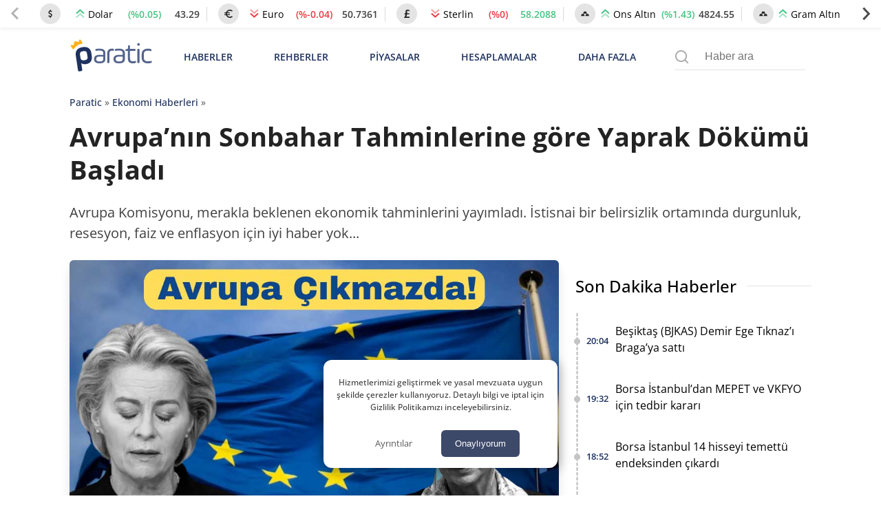

--- FILE ---
content_type: application/javascript
request_url: https://img.paratic.com/assets/js/dist/common.bundle.v1.1.5.js
body_size: 10781
content:
var mainSlider,tmpMainVideo=null;function shortViewer(ths){var iframeHtml,id=$(ths).attr("data-id");id&&(iframeHtml="",iframeHtml="shorts"==(ths=$(ths).attr("data-type"))?`<iframe id="youtube-video-frame" loading="lazy" width="153" height="272" class="iframe-shorts" frameborder="0" allowfullscreen="allowfullscreen" src="https://www.youtube.com/embed/${id}"></iframe>`:`<iframe id="youtube-video-frame" loading="lazy" width="310" height="174.38" class="iframe-shorts" frameborder="0" allowfullscreen="allowfullscreen" src="https://www.youtube.com/embed/${id}"></iframe>`,0==$("#youtube-video-frame-container").length&&($("body").append(`<div id="youtube-video-frame-container">
      <span class="yf-close-btn"><svg height="48" width="48" viewBox="0 0 512 512" width="512px" xml:space="preserve" xmlns="http://www.w3.org/2000/svg" xmlns:xlink="http://www.w3.org/1999/xlink"><path d="M443.6,387.1L312.4,255.4l131.5-130c5.4-5.4,5.4-14.2,0-19.6l-37.4-37.6c-2.6-2.6-6.1-4-9.8-4c-3.7,0-7.2,1.5-9.8,4  L256,197.8L124.9,68.3c-2.6-2.6-6.1-4-9.8-4c-3.7,0-7.2,1.5-9.8,4L68,105.9c-5.4,5.4-5.4,14.2,0,19.6l131.5,130L68.4,387.1  c-2.6,2.6-4.1,6.1-4.1,9.8c0,3.7,1.4,7.2,4.1,9.8l37.4,37.6c2.7,2.7,6.2,4.1,9.8,4.1c3.5,0,7.1-1.3,9.8-4.1L256,313.1l130.7,131.1  c2.7,2.7,6.2,4.1,9.8,4.1c3.5,0,7.1-1.3,9.8-4.1l37.4-37.6c2.6-2.6,4.1-6.1,4.1-9.8C447.7,393.2,446.2,389.7,443.6,387.1z"/></svg></span>
    </div>`),$("#youtube-video-frame-container").append(iframeHtml),$(".yf-close-btn").click(function(e){$("#youtube-video-frame-container").remove()}),$("#youtube-video-frame-container").click(function(e){$("#youtube-video-frame-container").remove()})),$("#youtube-video-frame").html(iframeHtml),"shorts"!=ths?$("#youtube-video-frame").css({"aspect-ratio":"16/9",height:"auto","max-width":"1200px"}):$("#youtube-video-frame").css({height:"100%","max-width":"600px"}))}function YoutubeSliderUnderInit(){var options;0<$(".splide.youtube-slider").length&&($("button.h-fs-item.shorts,.h-fy-item,button,.h-btn-v-item-image").on("click",function(){shortViewer(this)}),options={pagination:!1,drag:"free",perMove:1,autoWidth:!0,trimSpace:!0,keyboard:!1,gap:"10px"},new Splide("#splide-shorts",options).mount(),new Splide("#splide-news",options).mount())}function HeaderPriceBoxSwiperInit(){let splide=new Splide(".header_price_boxes_prices .splide",{pagination:!1,gap:"1em",perMove:1,drag:"free",type:"slide",autoWidth:!0,trimSpace:!0,role:"slide",keyboard:!1,isNavigation:!1});splide.on("mounted",function(){splide.root.querySelectorAll(".splide__slide").forEach(slide=>{slide.removeAttribute("aria-roledescription"),slide.removeAttribute("aria-hidden"),slide.setAttribute("role","slide")})}),splide.mount()}function NewsSliderInıt(){var bar;document.getElementById("home_slider")&&((mainSlider=new Splide("#home_slider",{type:"carousel",perMove:1,trimSpace:!0,gap:7,rewind:!0,dragMinThreshold:{mouse:100,touch:10}})).on("pagination:mounted",function(data){var adsIndex=parseInt($(".s-gcm-br").data("ads"));data.items.forEach(function(item){adsIndex==item.page?(item.button.innerHTML='<span class="pagination-button-text">R</span>',item.button.className+=" s-pagination-ads"):item.button.innerHTML='<span class="pagination-button-text">'+String(item.page+1)+"</span>",item.button.dataset.index=item.page}),$(".splide__pagination__page").mouseenter(function(e){mainSlider.go(parseInt($(this).data("index")))})}),bar=mainSlider.root.querySelector(".main-slider-progress-bar"),mainSlider.on("mounted move",function(){var end=mainSlider.Components.Controller.getEnd()+1,end=Math.min((mainSlider.index+1)/end,1);bar.style.width=String(100*end)+"%"}),mainSlider.mount())}async function postReactionClickListener(btnElement){var reactionInfo={action:"nr",type:$(btnElement).data("type"),id:$(".post-footer-reaction-frame").data("postid")};$.post("/wp-content/themes/ParaticWeb/api.php",reactionInfo,function(resp){$.each($(".post-footer-reaction-btn"),function(k,ee){$(ee).attr("clk",!0),$(ee).addClass("d-clck",!0),$(ee).removeClass("active"),$(ee).find(".emoji-reaction-value").text($(this).data("count"))});var count=parseInt($(btnElement).data("count"))+1;$(btnElement).addClass("active"),$(btnElement).find(".emoji-reaction-value").text(count)}).fail(function(resp){$(".post-footer-reaction-msg").text(resp.responseJSON.msg),setTimeout(()=>{$(".post-footer-reaction-msg").text("")},2e3)}).always(function(){setTimeout(()=>{$(btnElement).prop("disabled",!1),$(btnElement).removeClass("disabled")},2e3)})}function EmailChecker(mailAdress){return!!/^([\w-\.]+@([\w-]+\.)+[\w-]{2,4})?$/.test(emailaddressVal)}function postReactionInit(){document.querySelector(".post-footer-reaction-btn")&&$(".post-footer-reaction-btn").click(function(e){"true"!==$(this).attr("clk")&&($(this).attr("clk",!0),$(this).prop("disabled",!0),$(this).addClass("disabled"),postReactionClickListener(this))})}function subscribeMailInit(){document.querySelector("#subscribe-mf")&&$("#subscribe-mf").submit(function(e){e.preventDefault();e=$("#subscribe-mf").serialize();$("#subscribe-mf button").prop("disabled",!0),$("#subscribe-mf button").addClass("disabled");$("#subscribe-mf .ext-text-hb").append('<img class="loader-subscribe-animation" src="/wp-content/themes/ParaticWeb/images/extra/loader.svg">'),$.post("/wp-content/themes/ParaticWeb/api.php",e,function(data){$('[data-frametype="subscribe"] .subscribe-text').html(`<p class="subscribe-text">${data.message}</p> `),$("#subscribe-mf").html("")}).fail(function(resp){$('[data-frametype="subscribe"] .subscribe-text').html(resp.responseJSON.message),$("#subscribe-mf button").prop("disabled",!1),$("#subscribe-mf button").removeClass("disabled")}).always(function(){$(".loader-subscribe-animation").remove()})})}function isIOSDeviceDetected(){var userAgent=navigator.userAgent;return/iPad|iPhone|iPod/.test(userAgent)&&!window.MSStream}function AppDownloadBannerInit(){$(".close-app-banner").on("click",function(e){$(".andrAppFrame").remove()}),$("#appBnrBtn").on("click",function(e){var appStoreLinks="",appStoreLinks=isIOSDeviceDetected()?"https://apps.apple.com/tr/app/paratic-haber-ekonomi-finans/id1609081082":"https://play.google.com/store/apps/details?id=com.rssinteractive.paratic.haber";window.open(appStoreLinks,"_blank")})}function getForm(postId){$.post(API_PATH,{action:"get_comment_form",postId:postId,getForms:!0},function(resp){$(".nocommentsButton").remove(),$(".yaziYorumlariWrapper").css({display:"block"}),$(".yaziYorumlariWrapper .commentFormFieldsRowCol  input").css({width:"100%"}),$(".yaziYorumlariWrapper").html(resp)}).fail(function(){alert("Bir hata oluştu lütfen daha sonra tekrar deneyiniz.")})}function YorumGonder(){var commentform=document.getElementById("commentform");commentform.addEventListener("submit",function(evt){var formdata=new URLSearchParams(new FormData(commentform)).toString(),statusdiv=(evt.preventDefault(),__.prepend(commentform,'<div id="comment-status"></div>'),document.getElementById("comment-status")),evt=commentform.getAttribute("action");return __.html(statusdiv,'<p class="ajax-placeholder">Yorumunuz gönderiliyor...</p>'),__.req("POST",evt,formdata,function(data){data?"wp-die-message"!=(data=data)[11].className?(document.getElementById("comment").value,__.html(statusdiv,'<p class="ajax-success" >Yorumunuz için teşekkürler. Yorumunuz onaylandıktan sonra görünecektir.</p>')):__.html(statusdiv,'<p class="ajax-error" >'+data[11].innerText.toUpperCase()+"</p>"):__.html(statusdiv,'<p class="ajax-error" >Bir hata oluştu. Lütfen daha sonra tekrar deneyiniz. Cod: 2</p>'),setTimeout(function(){__.remove("#comment-status"),commentform.querySelector("textarea[name=comment]").value=""},3e3)}),!1})}function DahaFazlaYorumYukle(button){button.innerText="Yükleniyor...";button={action:"cloadmore",post_id:parent_post_id};__.req("POST",ajaxurl,button,function(data){data&&__.append("ol.comment-list",data),__.remove(".p_comment_loadmore")})}document.addEventListener("DOMContentLoaded",()=>{postReactionInit(),subscribeMailInit()});var activeGroup,storyBarFrame,nextStory,storyIndex=0,storySubIndex=0,activeTag="",storyTimer=100,loaderBarWidth=0,activeIntervalID="",activeSubCard=null,intervalList=[],isPauseStory=!1,autoNextStory=!0,storyDateNodes=[],storyBarHtml=`
  <div class="story-bar-frame">
    <div class="story-bar-loader"></div>
  </div>
  `;function StoryClearAllInterval(){loaderBarWidth=0,intervalList.forEach(item=>{clearInterval(item),intervalList.pop()})}function playBar(){StoryClearAllInterval();var activeBar=$(".story-card-timer-frame").children()[storySubIndex],loaderBar=$(activeBar).find(".story-bar-loader")[0];0!=storySubIndex&&$.each($(".story-card-timer-frame").children(),function(k,v){v=$(v).find(".story-bar-loader")[0];v!=loaderBar&&k<=storySubIndex&&($(v).css("width","100%"),$(v).css("transition","unset"),$(v).css("background-color","white"))}),$(loaderBar).css("background-color","white"),activeIntervalID=setInterval(()=>{!isPauseStory&&autoNextStory&&(100==loaderBarWidth?(loaderBarWidth=0,clearInterval(activeIntervalID),NextStory()):(loaderBarWidth++,$(loaderBar).css("width",loaderBarWidth+"%")))},storyTimer),intervalList.push(activeIntervalID)}function ShowGroup(grouptag){activeGroup=$('.card-frame.parent[data-tag="'+grouptag+'"]'),storyIndex=0<activeGroup.length?activeGroup.data().index:0,activeTag=grouptag,ShowCard()}function CheckTag(activeTag){$(window).width()<850?($(".story-cards-prev, .story-cards-next").addClass("story-youtube-active-icon-frame"),$(".story-cards-prev svg, .story-cards-next svg").addClass("story-youtube-active-icon")):($(".story-cards-prev, .story-cards-next").removeClass("story-youtube-active-icon-frame"),$(".story-cards-prev svg, .story-cards-next svg").removeClass("story-youtube-active-icon")),autoNextStory="paratictv"!=activeTag}function ParaticTvEvent(){var base,frame;("paratictv"==activeTag&&$tmpSubIndex!=storySubIndex||0==storySubIndex)&&($tmpSubIndex=storySubIndex)+1<=$('.card-frame.parent[data-tag="paratictv"]').data().count&&(frame=`<iframe src="${"https://www.youtube.com/embed/"+(base=$(`.pt-iframe[data-index=${storySubIndex}]`)).data("vid")}" frameborder="0"></iframe>`,$(".pt-iframe iframe").remove(),base.html(frame))}function ShowCard(){$(".card-frame").hide(),$(".story-cards").css("animation-name",""),activeGroup=$('.card-frame.parent[data-index="'+storyIndex+'"]').show(),activeTag=activeGroup.data().tag,(activeSubCard=$('.card-frame.sub[data-tag="'+activeTag+'"][data-index="'+storySubIndex+'"]')).show(),CheckTag(activeTag),ParaticTvEvent(),nextStory=GetNextStory(),prevStory=GetPrevStory(),$(".story-card-next").html(GetLeftRightCardHtml(nextStory,"right")),$(".story-card-prev").html(GetLeftRightCardHtml(prevStory,"left")),$(".group-logo").click(function(e){ShowGroup(e.target.dataset.tag)}),SetStroyBar(storyIndex),playBar()}function GetLeftRightCardHtml(cardInfo,type){var groupLogo="";return cardInfo.groupTag&&(groupLogo=`<div class="group-logo" data-tag="${cardInfo.groupTag}" style='background-image:url(${cardInfo.groupLogo})'><span>${cardInfo.groupName}<span></div>`),`
    <div class="${type}-card">
      <img src="${cardInfo.img??"[data-uri]"}" alt="${cardInfo.title??""}"/>
      <div class="title">${cardInfo.title??""}</div>  
    </div>
    ${groupLogo}
  `}function GetNextStory(){var nextStoryInfo={groupName:null,groupLogo:null,img:null,title:null,groupTag:null};try{var activeGroup=$('.card-frame.parent[data-index="'+(storyIndex+1)+'"]');0<activeGroup.length&&(nextStoryInfo={groupName:$(activeGroup.find(".story-group-name")[0]).data().gname,groupLogo:$(activeGroup.find(".story-group-img")[0]).attr("data-bg"),img:$(activeGroup.find(".story-selected-body img")[0]).attr("data-src")??"https://i1.ytimg.com/vi/"+$(activeGroup.find(".story-selected-body .pt-iframe")).data("vid")+"/maxresdefault.jpg",title:$(activeGroup.find(".story-selected-title")[0]).text(),groupTag:activeGroup.data("tag")})}catch(error){}return nextStoryInfo}function GetPrevStory(){var prevStoryInfo={groupName:null,groupLogo:null,img:null,title:null,groupTag:null};try{var activeGroup=$('.card-frame.parent[data-index="'+(storyIndex-1)+'"]');0<activeGroup.length&&(prevStoryInfo={groupName:$(activeGroup.find(".story-group-name")[0]).data().gname,groupLogo:$(activeGroup.find(".story-group-img")[0]).attr("data-bg"),img:$(activeGroup.find(".story-selected-body img")[0]).attr("data-src")??"https://i1.ytimg.com/vi/"+$(activeGroup.find(".story-selected-body .pt-iframe")).data("vid")+"/maxresdefault.jpg",title:$(activeGroup.find(".story-selected-title")[0]).text(),groupTag:activeGroup.data("tag")})}catch(error){}return prevStoryInfo}function SetStroyBar(cardIndex){cardIndex=cardIndex||0;var activeCard=$('.card-frame[data-index="'+cardIndex+'"]:visible');if(storyBarFrame.empty(),activeCard.data().count)for(let index=0;index<activeCard.data().count;index++)storyBarFrame.prepend(storyBarHtml)}function NextStory(){if(activeGroup=GetActiveStoryGroup()){if(parseInt(activeGroup.data("count"))-1==storySubIndex){if(0==$('.card-frame.parent[data-index="'+(storyIndex+1)+'"]').length)return;storyIndex++,storySubIndex=0}else storySubIndex++;ShowCard()}}function PrevStory(){0==storyIndex&&0==storySubIndex||(0==storySubIndex?(storyIndex--,activeGroup=GetActiveStoryGroup(),storySubIndex=activeGroup.data().count-1):(storySubIndex--,activeGroup=GetActiveStoryGroup())),ShowCard()}function GetActiveStoryGroup(){return 0!=(activeGroup=$('.card-frame.parent[data-index="'+storyIndex+'"]')).length&&(activeGroup.data().tag!=activeTag&&(activeTag=activeGroup.data().tag,storySubIndex=0),activeGroup)}function StoryCompInıt(){$(document).ready(function(){storyCount=$(".card-frame.parent").length,storyBarFrame=$(".story-card-timer-frame"),$(".story-close").click(function(e){storySubIndex=storyIndex=0,$(".story-modal").removeClass("active"),$("html,body").removeClass("scroll-disabled-story notSelectable"),StoryClearAllInterval(),$(".pt-iframe iframe").remove()}),$(".story-cards-prev svg").click(function(e){PrevStory()}),$(".story-cards-next svg").click(function(e){NextStory()}),$(".story-item").click(function(e){$(".story-modal").addClass("active"),$("html,body").addClass("scroll-disabled-story"),$("body").addClass("notSelectable"),$(".notSelectable").disableSelection(),ShowGroup($(this).data().grouptag,$(this)),0==storyDateNodes.length&&(storyDateNodes=document.querySelectorAll(".timeago"),timeago.render(storyDateNodes,"tr_TR"))});var clientYend,clientXend,clientYstart=0,clientXstart=0;"ontouchstart"in window||window.DocumentTouch&&document instanceof DocumentTouch?$(".story-cards").bind("touchstart",function(e){isPauseStory=!0,clientYstart=e.touches[0].clientY,clientXstart=e.touches[0].clientX}).bind("touchend",function(e){isPauseStory=!1,clientYend=e.changedTouches[0].clientY,clientXend=e.changedTouches[0].clientX,110<clientYstart-clientYend?(e="#",e=(0==storySubIndex?$("[data-tag="+activeTag+"]"):$("[data-tag="+activeTag+"][data-index="+storySubIndex+"]")).find(".story-selected-link").attr("href"),window.location=e):100<(e=clientXstart-clientXend)?NextStory():e<-100&&PrevStory(),$(".story-cards").css("transform","unset")}):($(".story-modal").mousedown(function(e){isPauseStory=!0}),$(".story-modal").mouseup(function(e){isPauseStory=!1}))}),$(window).resize(function(){850<$(window).width()||($(".story-cards-next").css("background-image",""),$(".story-cards-prev").css("background-image","")),CheckTag(activeTag)});var resizeTimer2=!1;$(window).on("resize",function(e){resizeTimer2||$(window).trigger("resizestart"),clearTimeout(resizeTimer2),resizeTimer2=setTimeout(function(){resizeTimer2=!1,$(window).trigger("resizeend")},100)}).on("resizestart",function(){}).on("resizeend",function(){StorySwiperInit()}),$(document).on("keydown",function(event){"Escape"==event.key&&$(".story-modal").hasClass("active")&&$(".story-close").click()})}function StorySwiperInit(){var options={},options=window.innerWidth<768?{pagination:!1,gap:"0.3em",perMove:1,drag:"free",autoWidth:!0,trimSpace:!0,keyboard:!1}:{pagination:!1,gap:"1em",perMove:1,drag:"free",autoWidth:!0,trimSpace:!0,keyboard:!1};0!=$(".story-frame .splide").length&&new Splide(".story-frame .splide",options).mount()}function HeroPostsInit(){if(0!=$("#home-hero-posts-splide").length){const splide=new Splide("#home-hero-posts-splide",{type:"loop",gap:"1em",perMove:1,perPage:3,arrows:!0,autoWidth:!0,keyboard:!1,classes:{pagination:"splide__pagination hero-posts-splide-pagination"},breakpoints:{400:{type:"loop",perPage:1},768:{type:"loop",perPage:2}}});splide.on("mounted",function(){splide.root.querySelectorAll(".splide__slide").forEach(slide=>{slide.removeAttribute("aria-roledescription"),slide.removeAttribute("aria-hidden"),slide.setAttribute("role","slide")})}),splide.mount()}}function InitFixedAdsEvent(){const closeBtn=$(".all-page-a-d .close");0!=closeBtn.length&&closeBtn.on("click",function(e){closeBtn.parent().remove()})}$tmpSubIndex=0,document.addEventListener("DOMContentLoaded",()=>{HeroPostsInit()});let isReadActive=!1,msg,_synth,speakVoice;var kvkkEvent=null,myLazyLoad=null,fontSizeIndex=0,eventList=[],mob_menu_is_open=!1;const authorMoreButtonInit=()=>{const btn=document.querySelector(".author-desc-more-btn");if(btn){let isExpanded=!1;btn.addEventListener("click",e=>{var textContainer=document.querySelector(".author-container .author-desc-container .desc-text");isExpanded?(textContainer.style.display="-webkit-box",btn.textContent="Devamını görüntüle"):(textContainer.style.display="block",btn.textContent="Devamını gizle"),isExpanded=!isExpanded})}};function lazy__resimler(elm){null===elm.getAttribute("data-lazyloadworked")&&(elm.hasAttribute("data-lazybg")?elm.style.backgroundImage="url("+elm.getAttribute("data-lazybg")+")":elm.hasAttribute("data-original")?(elm.src=elm.getAttribute("data-original"),elm.classList.contains("lazy")&&elm.classList.remove("lazy"),elm.classList.contains("lazy-content")&&elm.classList.remove("lazy-content"),elm.hasAttribute("data-lazybg")&&elm.removeAttribute("data-lazybg"),elm.hasAttribute("data-original")&&elm.removeAttribute("data-original")):elm.hasAttribute("data-src")&&(elm.src=elm.getAttribute("data-src")),elm.setAttribute("data-lazyloadworked","1"))}function EventDeskMenu(){var event,menuNestedEvent;return menuNestedEvent=1024<window.innerWidth?(event=$("#desk-nav .menu-list > li").mouseenter(function(e){$("#search-box-inpt,.search_form").removeClass("active"),$(".menu-list-header, ul.sub-menu-list").removeClass("active"),$(this).find(".menu-list-header ,ul.sub-menu-list").addClass("active")}),$("#desk-nav .sub-menu-list > li").hover(function(e){NestedMenuEvents(this)})):(event=$('[data-event="mob_menu_btn"]').click(function(e){mob_menu_is_open||(mob_menu_is_open=!0,$(".mob-close-menu .close-btn-m").click(function(e){MenuBoxClose()})),$("#masthead").css("position","unset"),$(".mob-search-box.show").is(":visible")&&SearchBoxClose(),$(".mob-close-menu").css("display","flex"),$("#desk-nav,#desk-nav .menu-list").css("display","block"),$("#menu-search-btn").css("display","block"),$("html,body").addClass("scroll-disabled"),$("#masthead").css("top",0)}),$("#desk-nav .sub-menu-list > li .altCatsBtn").click(function(e){var baseLiElement=$(this).parent().parent().parent();1!=$(baseLiElement).attr("data-isopen")&&(baseLiElement.hasClass("menu-actived-hover")?(baseLiElement.removeClass("menu-actived-hover"),baseLiElement.find(".nested_sub").removeClass("active"),$(".menu-list li").removeClass("menu-actived-hover"),$(".menu-list").find('[data-clicked="1"]').removeAttr("data-clicked"),$(".menu-list").find(".nested_sub").removeClass("active")):(baseLiElement.addClass("menu-actived-hover"),baseLiElement.find("ul").addClass("active")))})),eventList.push(menuNestedEvent),event}function MobileSearchEvent(){return $(window).width()<=1024?$('[data-event="mob_search_btn"]').click(function(e){$("#desk-nav").is(":visible")&&MenuBoxClose(),$("html").scrollTop(0),$(".mob-search-box").addClass("show"),$("#masthead").css("top",0),$("#masthead").css("position","unset"),$("#search-box-inpt-mob").focus(),"1"===$(this).attr("data-active")?($(".mob-search-box.show").off(),$(".mob-search-box.show").click(function(e){"search-bg-fl"==e.target.className&&SearchBoxClose()}),$("html,body").addClass("scroll-disabled"),$(this).attr("data-active","2"),$(this).find(".searchInput").focus()):SearchBoxClose()}):null}function SearchBoxClose(){$(".mob-search-box").removeClass("show"),$('[data-event="mob_search_btn"]').attr("data-active","1"),$("html,body").removeClass("scroll-disabled"),$("#masthead").css("top","39px"),$("#masthead").css("position","")}function MenuBoxClose(){$(".mob-close-menu").css("display","none"),$("#desk-nav .sub-menu-list ul.active").removeClass("active"),$("#desk-nav,#desk-nav .menu-list").css("display",""),$("html,body").removeClass("scroll-disabled"),$("#masthead").css("top","39px"),$("#masthead").css("position","")}function menuMouseLeaveEvent(){return $(".menu-list-header").parent().mouseleave(function(e){$(this).find(".menu-list-header").hasClass("active")&&($(".menu-list-header, ul.sub-menu-list").removeClass("active"),$(".menu-actived-hover").removeClass("menu-actived-hover"),$(".nested_sub").removeClass("active"))})}function ResetMenu(){SearchBoxClose(),MenuBoxClose(),$.each(eventList,function(k,v){$(v).unbind()}),eventList=[],$("#desk-nav .sub-menu-list ul.active").removeClass("active"),$(".menu-actived-hover").removeClass("menu-actived-hover"),$("html,body").removeClass("scroll-disabled"),$(".mob-search-box").removeClass("show"),eventList.push(EventDeskMenu()),eventList.push(menuMouseLeaveEvent()),eventList.push(MobileSearchEvent())}function NestedMenuEvents(element){element=$(element);element.hasClass("menu-actived-hover")?(element.removeClass("menu-actived-hover"),element.find(".nested_sub").removeClass("active")):(element.addClass("menu-actived-hover"),element.find("ul").addClass("active"))}const aboutUsObserver=new IntersectionObserver((entries,observer)=>{entries.forEach(entry=>{1335<window.width&&(entry.isIntersecting?$(".social-links-frame-sticky").hide():$(".social-links-frame-sticky").css("display","flex"))})},{});function CommonInıt(){myLazyLoad=new LazyLoad({root:null,elements_selector:".lazyload",thresholds:"0px",rootMargin:"0px",callback_loaded:function(element){element.removeAttribute("data-src")}}),0!=$(".site-footer").length&&aboutUsObserver.observe($(".site-footer")[0])}function CategoryMostReadNewsSwiper(){0!=$(".most-read-new-swiper").length&&new Splide(".most-read-new-swiper",{type:"carousel",perPage:5,perMove:1,pagination:!0,keyboard:!1,trimSpace:!0,gap:"0.4em",breakpoints:{640:{perPage:2,perMove:1},768:{perPage:4,perMove:1}}}).mount()}function changeFontSize(ths,ID){ID=$(`[data-buttons="${ID}"]`);3<=fontSizeIndex?(ID.attr("class",""),fontSizeIndex=0):(ID.attr("class","change-size-"+fontSizeIndex),fontSizeIndex++)}function GetPostToBeReadText(ID){var theContentHTML,newDiv,metin="";return metin||(ID=document.querySelector(`[data-buttons="${ID}"]`))&&(theContentHTML=ID.innerHTML,(newDiv=document.createElement("div")).innerHTML=theContentHTML,metin=(0<newDiv.querySelectorAll("#paratic_TOC").length?(newDiv.querySelectorAll("#paratic_TOC").forEach(function(v,k){v.parentNode.removeChild(v)}),newDiv):ID).innerText,0<newDiv.querySelectorAll(".newBox").length&&(newDiv.querySelectorAll(".newBox").forEach(function(v,k){v.parentNode.removeChild(v)}),metin=newDiv.innerText),0<newDiv.querySelectorAll("script").length&&(newDiv.querySelectorAll("script").forEach(function(v,k){v.parentNode.removeChild(v)}),metin=newDiv.innerText),0<newDiv.querySelectorAll(".paratic_spoiler").length&&(newDiv.querySelectorAll(".paratic_spoiler").forEach(function(v,k){v.parentNode.removeChild(v)}),metin=newDiv.innerText),0<newDiv.querySelectorAll(".top-link-g").length)&&(newDiv.querySelectorAll(".top-link-g").forEach(function(v,k){v.parentNode.removeChild(v)}),metin=newDiv.innerText),metin}function InıtVoices(){"undefined"!=typeof speechSynthesis&&(_synth=window.speechSynthesis,speakVoice=_synth.getVoices().map(function(e){if("tr-TR"==e.lang)return e})[0])}function tts_play(ths,ID){(msg=new SpeechSynthesisUtterance).text=GetPostToBeReadText(ID),msg.voice=speakVoice,msg.lang="tr-TR",isReadActive?_synth.resume():(_synth.speak(msg),isReadActive=!0)}function tts_stop(){isReadActive=!1,_synth.cancel()}function tts_pause(){_synth.pause()}function removeSpecials(str){for(var lower=str.toLowerCase(),upper=str.toUpperCase(),res="",i=0;i<lower.length;++i)lower[i]==upper[i]&&""!==lower[i].trim()||null!=str[i]&&(res+=str[i]);return res}function paraticTocEventInit(){$("#paratic_TOC_toggle").click(e=>{$("#paratic_TOC_links ul").slideToggle()})}function ShareButtonEventInit(){$(".stick-share-button").click(function(){var ID=this.dataset.id,ID=$(`.stick-container[data-id="${ID}"] .single_post_share_buttons`).html(),info=$("#share-placeholder-info");info.html(""),info.append(`<img class="sh-image" src="${_rawPageImageSrc}">`),info.append(`<span class="sh-title">${_rawPageTitle}<br><span class="sh-r">paratic.com</span></span>`),$("#share-link-placeholder .content").html(ID),$("#share-link-placeholder").css("display","flex"),CopyButonEventListenerInit()}),$("#share-link-placeholder .close").click(function(){$("#share-link-placeholder").hide()}),ShareButtonObserver()}function ShareButtonObserver(){window.addEventListener("scroll",function(){var scrollPosition=window.scrollY||window.pageYOffset;990<=window.innerWidth?300<=scrollPosition?$(".content-share-frame").show():$(".content-share-frame").hide():300<=scrollPosition?$(".stick-share-button").css("display","flex"):$(".stick-share-button").hide(),500<=scrollPosition?$(".all-page-a-d").show():scrollPosition<100&&$(".all-page-a-d").hide()})}function CopyButonEventListenerInit(){$(".copy-post-link").off("click"),$(".copy-post-link").click(e=>{e=$(e.target).data("sharelink");navigator.clipboard.writeText(e).then(function(){990<=window.innerWidth&&showCopyNotification(),$("#share-link-placeholder .copy-post-link span").text("Kopyalandı"),setTimeout(()=>{$("#share-link-placeholder .copy-post-link span").text("Kopyala")},500)}).catch(function(err){})})}function showCopyNotification(){const notification=$("<div>").text("Kopyalandı").css({position:"fixed",top:"10px",left:"50%",transform:"translateX(-50%)",background:"rgba(0, 0, 0, 0.7)",color:"#fff",padding:"10px 20px",borderRadius:"5px",fontSize:"14px",zIndex:999999,opacity:0}).appendTo("body");notification.animate({opacity:1},300,()=>{setTimeout(()=>{notification.animate({opacity:0},300,()=>{notification.remove()})},1e3)})}const homeMain=()=>{EkonomikTakvimInit(),PiyasaCompInit(),CurrencyConverterInit(),AscDescInit(),lastNewsBarInit(),InitHomeCategorySlider(),InitSliderBottomNews()},footerMenuClickEvents=button=>{var submenu=button.parentElement.parentElement.querySelector(".sub-menu-list");submenu&&submenu.classList.contains("sub-menu-list")&&("block"===submenu.style.display?submenu.style.display="none":submenu.style.display="block"),"plus"===button.getAttribute("data-state")?(button.innerHTML=`
        <svg fill="#afaaaa" version="1.1" viewBox="0 0 512 512"  width="20px" height="20px"><path d="M417.4,224H94.6C77.7,224,64,238.3,64,256c0,17.7,13.7,32,30.6,32h322.8c16.9,0,30.6-14.3,30.6-32  C448,238.3,434.3,224,417.4,224z"/></svg>`,button.setAttribute("data-state","minus")):(button.innerHTML=`
        <svg fill="#afaaaa" version="1.1" id="footer-plus-menu"  width="20px" height="20px" viewBox="0 0 45.402 45.402">
            <g>
                <path d="M41.267,18.557H26.832V4.134C26.832,1.851,24.99,0,22.707,0c-2.283,0-4.124,1.851-4.124,4.135v14.432H4.141
                    c-2.283,0-4.139,1.851-4.138,4.135c-0.001,1.141,0.46,2.187,1.207,2.934c0.748,0.749,1.78,1.222,2.92,1.222h14.453V41.27
                    c0,1.142,0.453,2.176,1.201,2.922c0.748,0.748,1.777,1.211,2.919,1.211c2.282,0,4.129-1.851,4.129-4.133V26.857h14.435
                    c2.283,0,4.134-1.867,4.133-4.15C45.399,20.425,43.548,18.557,41.267,18.557z" />
            </g>
        </svg>`,button.setAttribute("data-state","plus"))};document.addEventListener("DOMContentLoaded",()=>{eventList.push(EventDeskMenu()),eventList.push(menuMouseLeaveEvent()),eventList.push(MobileSearchEvent()),eventList.push(menuClickEventListenerInit()),eventList.push(authorMoreButtonInit()),"/"!=location.pathname||location.search||homeMain(),ShareButtonEventInit(),LiveDataInit(),HeaderPriceBoxSwiperInit(),NewsSliderInıt(),CommonInıt(),paraticTocEventInit(),StorySwiperInit(),StoryCompInıt(),YoutubeSliderUnderInit(),CategoryMostReadNewsSwiper(),CopyButonEventListenerInit(),AppDownloadBannerInit(),InitFixedAdsEvent();(new LoadMoreNewsContent).init(),document.querySelectorAll(".menu-f-button").forEach(item=>{item.addEventListener("click",function(){footerMenuClickEvents(this)})}),InıtVoices();var lsData=localStorage.getItem("k-accept"),kkvkFrame=document.querySelector(".kvkk-frame"),width=(lsData||(kkvkFrame.style.display="block"),kvkkEvent=function(){var jsonInfo;localStorage.getItem("k-accept")||(jsonInfo={exp:Date.now(),val:1},localStorage.setItem("k-accept",JSON.stringify(jsonInfo))),document.querySelector(".kvkk-frame").remove()},$(".pp-form").on("submit",function(e){e.preventDefault();var e={action:"send_form",data:$(this).serialize()},msgBox=$(this).find(".form-msg-box .msg");$.post("/wp-content/themes/ParaticWeb/api.php",e,function(resp){$(msgBox).removeClass("success-msg err-msg"),resp.err?$(msgBox).addClass("err-msg"):$(msgBox).addClass("success-msg"),$(msgBox).text(resp.msg),setTimeout(()=>{$(msgBox).text(""),$("form").get(2).reset(),grecaptcha.reset(reCaptchaFrame)},2e3)}).fail(function(resp){try{$(msgBox).addClass("err-msg"),$(msgBox).text(resp.responseJSON.msg),grecaptcha.reset(reCaptchaFrame)}catch(error){}})}),$(window).width()),resizeTimer=!1,observer=($(window).on("resize",function(e){resizeTimer||$(window).trigger("resizestart"),clearTimeout(resizeTimer),resizeTimer=setTimeout(function(){resizeTimer=!1,$(window).trigger("resizeend")},250)}).on("resizestart",function(){}).on("resizeend",function(){HeaderPriceBoxSwiperInit(),$(this).width()!==width&&(width=$(this).width(),ResetMenu(),menuCloseEvents())}),new IntersectionObserver(function(entries){entries.forEach(function(entry){!0===entry.isIntersecting&&(-1!=(entry=entry.target).className.indexOf("related-posts-infinite")?loadMoreRelatedPosts(document.querySelector("article[data-postid]").getAttribute("data-postid"),relatedPostsPage):(entry.hasAttribute("data-original")&&(entry.src=entry.getAttribute("data-original")),entry.hasAttribute("data-lazybg")&&lazy__resimler(entry),(entry.classList.contains("paratic-lazy-loader-image")||entry.classList.contains("np_paratic-lazy-loader-image"))&&(1024<=window.innerWidth&&entry.hasAttribute("data-fullsrc")?(entry.src=entry.dataset.fullsrc,entry.dataset.lazyloadworked=1):entry.dataset.src&&(entry.src=entry.dataset.src,entry.removeAttribute("data-src"),entry.dataset.lazyloadworked=1),entry.classList.add("lazyloadworked")),observer.unobserve(entry)))})},{threshold:.1,rootMargin:"0px 0px 200px 0px"})),lastScrollTop=(document.querySelectorAll(".paratic-lazy-loader-image,.np_paratic-lazy-loader-image,[data-lazybg], [data-original],.related-posts-infinite").forEach(function(observerElement){observer.observe(observerElement)}),0);$(window).scroll(function(){var st;$("#desk-nav").is(":visible")&&$(".mob-search-box.show").is(":visible")||(st=$(this).scrollTop(),lastScrollTop<st?200<st?$("#masthead").addClass("menu-top-sticky"):st<100&&($("#masthead").removeClass("menu-top-sticky"),$("#masthead").removeClass("menu-top-down")):($("#masthead").removeClass("menu-top-sticky"),$("#masthead").addClass("menu-top-down"),st<100&&($("#masthead").removeClass("menu-top-sticky"),$("#masthead").removeClass("menu-top-down"))),768<$(window).width()&&st<100&&$("#masthead").removeClass("menu-top-sticky"),lastScrollTop=st)})}),window.addEventListener("beforeunload",function(event){_synth.cancel()}),document.addEventListener("visibilitychange",function(){document.hidden&&tts_stop()}),$.fn.extend({disableSelection:function(){this.each(function(){this.onselectstart=function(){return!1},this.unselectable="on",$(this).css("-moz-user-select","none"),$(this).css("-webkit-user-select","none")})}});let backupMenu=null,historyMenu=[];const menuCloseEvents=()=>{document.querySelectorAll("html, body").forEach(function(el){el.classList.remove("scroll-disabled")}),document.querySelector("#desk-nav").removeAttribute("style"),historyMenu=[],document.querySelectorAll(".menu-container > .menu-item ,.menu-container > .menu-item .menu-header-item ,.menu-container > .menu-item .right-btn.m-parent,.menu-container  .menu-sublist").forEach(element=>{element.removeAttribute("style")});document.querySelectorAll(".sub-parent,.menu-container .menu-sublist-depth-1").forEach(element=>{element.removeAttribute("style")});document.querySelector(".menu-back-container").style.visibility="hidden",document.querySelector(".mob-close-menu").removeAttribute("style"),document.querySelectorAll(".menu-sublist,.menu-container > .menu-item, .menu-header-item,.right-btn").forEach(element=>{element.removeAttribute("style")}),document.querySelectorAll(".sub-header-container").forEach(element=>{element.removeAttribute("style")})},menuClickEventListenerInit=()=>{const currentMenu=document.querySelector(".currentMenu"),menuBackContainer=document.querySelector(".menu-back-container");var menuBackContainerBackBtn=document.querySelector(".menu-back-container .status"),menuCloseBtn=document.querySelector(".menu-close"),menuItems=document.querySelectorAll(".menu-container .m-parent.right-btn"),subParentItems=document.querySelectorAll(".menu-container .menu-item.sub-parent .right-btn");menuItems.forEach(element=>{element.addEventListener("click",function(event){var menuId=this.parentElement.getAttribute("data-id"),selectedMenuHeaderText=this.parentElement.querySelector(".menu-header-item").innerText,subMenuListElement=document.querySelector(`.menu-sublist[data-id="${menuId}"]`),selectedMenuItemElement=document.querySelector(`.menu-item[data-id="${menuId}"]`);historyMenu.push({id:menuId,text:selectedMenuHeaderText}),currentMenu.innerText=selectedMenuHeaderText,menuBackContainer.style.visibility="visible",hiddenOtherMenu(),subMenuListElement.style.display="block",selectedMenuItemElement.removeAttribute("style"),subMenuListElement.querySelectorAll(".sub-parent").forEach(element=>{element.style.display="flex"})})}),subParentItems.forEach(element=>{element.addEventListener("click",function(event){var subMenuListElement,selectedMenuItemElement,subHeaderContainer,menuId=this.getAttribute("data-id");menuId&&(subMenuListElement=document.querySelector(`.menu-sublist-depth-1[data-id="${menuId}"]`),selectedMenuItemElement=document.querySelector(`.sub-parent[data-id="${menuId}"]`),subHeaderContainer=document.querySelector(`.sub-parent[data-id="${menuId}"] .sub-header-container`),historyMenu.push({id:menuId,text:menuId}),currentMenu.innerText=menuId,hiddenSubOtherMenu(),subMenuListElement.style.display="block",selectedMenuItemElement.removeAttribute("style"),subHeaderContainer.style.display="none")})}),menuBackContainerBackBtn.addEventListener("click",function(e){e.stopPropagation(),historyMenu.pop(),hiddenOtherMenu(),hiddenSubOtherMenu();var currentItem,e=historyMenu.length;0==e?(menuBackContainer.style.visibility="hidden",currentMenu.innerText="",document.querySelectorAll(".menu-container > .menu-item,.menu-container > .menu-item .menu-header-item,.menu-container > .menu-item .right-btn.m-parent").forEach(element=>{element.style.display="flex"}),document.querySelectorAll(".menu-container > .menu-item .right-btn.m-parent").forEach(element=>{element.removeAttribute("style")})):(currentItem=historyMenu[e-1],currentMenu.innerText=currentItem.text,1==e?(currentItem=`.menu-sublist[data-id="${historyMenu[e-1].id}"]`,document.querySelector(currentItem).style.display="block",document.querySelector(currentItem).querySelectorAll(".sub-parent").forEach(element=>{element.style.display="flex"}),currentItem=`.menu-item[data-id="${historyMenu[e-1].id}"]`,document.querySelector(currentItem).style.display="block",document.querySelectorAll(".sub-header-container").forEach(element=>{element.removeAttribute("style")})):(currentItem=`.menu-sublist-depth-1[data-id="${historyMenu[e-1].id}"]`,document.querySelector(currentItem).style.display="block"))}),menuCloseBtn.addEventListener("click",menuCloseEvents)},hiddenOtherMenu=()=>{document.querySelectorAll(".menu-container > .menu-item ,.menu-container > .menu-item .menu-header-item ,.menu-container > .menu-item .right-btn.m-parent,.menu-container  .menu-sublist").forEach(element=>{element.style.display="none"})},hiddenSubOtherMenu=()=>{document.querySelectorAll(".sub-parent,.menu-container .menu-sublist-depth-1").forEach(element=>{element.style.display="none"})};
//# sourceMappingURL=common.bundle.v1.1.5.js.map